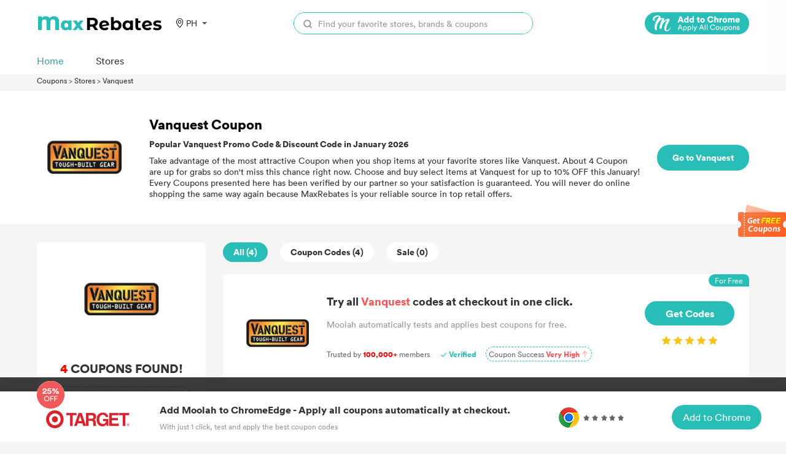

--- FILE ---
content_type: text/html; charset=UTF-8
request_url: https://coupons.maxrebates.com/ph/store/vanquest
body_size: 15894
content:
<html lang="en">
<head>
    <title>MaxRebates: 10% OFF Vanquest Coupon Code and Discount Code in January 2026</title>
    <meta http-equiv="Content-Type" content="text/html; charset=utf-8"/>
    <meta name='ir-site-verification-token' value='-293801344'/>
    <meta name="viewport" content="width=device-width, initial-scale=1.0, maximum-scale=1.0, user-scalable=no">
    <meta content="coupons, promo codes, coupon codes, discount codes, deals" name="keywords"/>
    <meta content="4 Vanquest Coupons &amp; Promo Codes are available now. Take 10% OFF by applying the best Coupon Code." name="description"/>
    <link rel="shortcut icon" href="/favicon.ico"/>
    <meta name="robots" content="index,follow"/>
    <link rel="stylesheet" href="https://coupons.maxrebates.com/static/v2/css/public.css">
    <link data-n-head="ssr" data-hid="canonical" rel="canonical" href="http://coupons.maxrebates.com/ph/store/vanquest">
    <script src="https://coupons.maxrebates.com/static/js/jquery-1.7.2.min.js"></script>
    <script src="https://coupons.maxrebates.com/static/scroll/jquery.nicescroll.min.js"></script>
    <script src="https://coupons.maxrebates.com/static/js/jquery.tmpl.js"></script>

    <!-- 联盟验证 -->

    
    <style type="text/css">
        .m-ad {
            display: none;
        }
        .container{
                margin-top: 122px;
            }
        @media (max-width: 768px) {
            .pc-ad {
                display: none;
            }

            .m-ad {
                display: block;
            }
        }
    </style>

    <script async="async" src="https://www.google.com/adsense/search/ads.js"></script>

    <!-- google 搜索广告-->

    <script type="text/javascript" charset="utf-8">
        (function (g, o) {
            g[o] = g[o] || function () {
                (g[o]['q'] = g[o]['q'] || []).push(
                    arguments)
            }, g[o]['t'] = 1 * new Date
        })(window, '_googCsa');
    </script>
</head>
<body>
    <style>
    .header-wrapper {
        padding: 10px 0;
        background-color: hsla(0, 0%, 100%, .93);
        /* border-bottom: 1px solid #eaeaea; */
        position: fixed;
        width: 100%;
        z-index: 999;
        top: 0;
    }

    .header {
        /*display: flex;*/
        margin-top: 10px;
    }

    .logo {
        width: 205px;
        /* height: 56px; */
        display: inline-block;
    }

    .logo>img {
        vertical-align: unset;
        width: 100%;
    }

    .nav {
        padding: 0 0 0 30px;
        display: inline-block;
    }

    .nav>ul>li {
        /* line-height: 100px;
        height: 60px; */
        padding: 0 30px;
        display: block;
        font-weight: 500;
        color: #3C3C3C;
        /* padding-bottom: 5px; */
        font-size: 20px;
    }

    .nav>ul>li>a:hover {
        color: #E44245;
    }

    .nav>ul>li>a {
        font-size: 14px;
    }

    .search {
        /*display: flex;*/
        height: 36px;
        /*width: 40%;*/
        margin: 0;
        z-index: 103;
        /*float: right;*/
        /* margin-top: 16px; */
        line-height: 36px;
        width: 390px;
        /* box-shadow: 0px 0px 9px 0px rgba(153, 153, 153, 0.13); */
        border-radius: 18px;
        border: 1px solid #28bdb7;
    }

    .search-input {
        position: relative;
        background: #fff;
        border-radius: 18px;
        /* border: 1px solid #e1e1e1; */
        width: 100%;
        height: 100%;
        display: flex;
    }

    .search-input>input {
        width: 100%;
        border-radius: 18px;
    }

    .search-button {
        display: flex;
        width: 44px;
        height: 36px;
    }

    .search-button>img {
        margin-left: 15px;
        margin-right: 10px;
        vertical-align: middle;
        width: 14px;
    }

    .header-right {
        float: right;
        display: flex;
        align-items: center;
    }

    .locale {
        cursor: pointer;
        font-size: 14px;
        z-index: 10;
        text-align: center;
        margin-left: 20px;
        /* margin-top: 25px; */
        width: 60px;
        position: relative;
        color: #333;
    }

    .locale:after {
        content: "";
        border-left: 4px solid transparent;
        border-right: 4px solid transparent;
        border-top: 4px solid #555;
        position: relative;
        width: 0;
        top: 11px;
        right: -8px;
    }

    .locale-list-box {
        display: none;
        top: 30px;
        left: -18px;
        width: 130px;
        position: absolute;
        background: #fff;
        /* box-shadow: darkgrey 0px 0px 5px 0px; */
        box-shadow: 0px 0px 9px 0px rgba(153, 153, 153, 0.33);
        border-radius: 6px;
        padding: 10 0;
    }

    .lang-item {
        display: block;
        height: 30px;
        line-height: 30px;
    }

    .lang-item:hover {
        background: #FFEFEF;
    }


    .area {
        cursor: pointer;
        font-size: 14px;
        z-index: 10;
        text-align: center;
        margin-left: 20px;
        /* margin-top: 25px; */
        width: 60px;
        position: relative;
        color: #333;
        display: flex;
        align-items: center;
    }

    .area:after {
        content: "";
        border-left: 4px solid transparent;
        border-right: 4px solid transparent;
        border-top: 4px solid #555;
        position: relative;
        width: 0;
        top: 0;
        right: -8px;
    }

    .area-list-box {
        display: none;
        top: 30px;
        left: -18px;
        width: 200px;
        position: absolute;
        background: #fff;
        /* box-shadow: darkgrey 0px 0px 5px 0px; */
        box-shadow: 0px 0px 9px 0px rgba(153, 153, 153, 0.33);
        border-radius: 6px;
        padding: 10px;
        max-height: 60vh;
        overflow: hidden;
        text-align: left;
    }

    .area-item {
        display: block;
        height: 30px;
        line-height: 30px;
    }

    .area-item:hover {
        background: #FFEFEF;
    }


    /*搜索*/
    .search-result {
        display: none;
        position: absolute;
        top: 36px;
        border: 1px solid #e6e6e6;
        background: #fff;
        width: 100%;
        border-radius: 18px;
    }

    .search-store-item {
        display: block;
        line-height: 27px;
        padding: 5px 0;
        padding-left: 10px;
        color: #000 !important;
    }

    .search-store-item:hover {
        background: #F8F8F8;
    }

    ::-webkit-input-placeholder {
        /* WebKit browsers */
        color: #999;
        font-size: 14px;
    }

    .icon-location {
        height: 15px;
        width: 15px;
        background: url('/static/v2/images/location.svg') center/contain no-repeat;
        margin-right: 3px;
    }

    .header-top,
    .header-bottom {
        width: 100%;
    }

    .header-bottom {
        position: relative;
    }

    .header-bottom__list {
        display: flex;
        justify-content: flex-start;
        margin-top: 31px;
    }

    .header-bottom__item {
        font-size: 16px;
        font-weight: 500;
        color: #333;
        margin-right: 52px;
        cursor: pointer;
        display: flex;
        align-items: center;
    }

    .header-bottom__item>a {
        display: flex;
        align-items: center;
    }

    .header-bottom__item.actived>a {
        color: #46a59f;
    }

    .header-bottom__icon {
        height: 13px;
        width: 13px;
        background: url('/static/v2/images/arrow-down-1.svg') center/contain no-repeat;
        margin-left: 3px;
    }

    .header-bottom__item.actived .header-bottom__icon {
        background: url('/static/v2/images/arrow-down-2.svg') center/contain no-repeat;
    }

    .header-stores {
        background-color: #fff;
        position: absolute;
        left: 0;
        top: 60px;
        box-shadow: 0 0 12px rgb(0 0 0 / 30%);
        z-index: 100;
        display: flex;
        height: 610px;
    }

    .header-stores__left {
        border-right: 1px solid #eee;
        padding: 30px 0 20px 20px;
    }

    .header-stores__left__list {}

    .header-stores__left__item {
        color: #333;
        font-size: 14px;
        font-weight: 600;
        min-width: 156px;
        cursor: pointer;
        height: 60px;
        line-height: 60px;
    }

    .header-stores__left__item.actived {
        color: #46a59f;
    }

    .header-stores__left__item.actived {
        color: #46a59f;
    }

    .header-stores__right {
        padding: 20px;
    }

    .header-stores__right__header {
        font-size: 14px;
        font-weight: 600;
        color: #333;
    }

    .header-stores__right__list {
        display: flex;
        justify-content: space-between;
        margin-top: 10px;
        width: 660px;
        flex-wrap: wrap;
    }

    .header-stores__right__item {
        display: flex;
        width: 50%;
        margin-top: 20px;
    }

    .header-stores__right__icon {
        height: 70px;
        width: 70px;
        background: #eee;
        display: flex;
        justify-content: center;
        align-items: center;
        border-radius: 12px;
    }

    .header-stores__right__icon>img {
        max-width: 80%;
        max-height: 80%;
    }

    .header-stores__right__title {
        padding: 0;
        font-size: 16px;
        font-weight: 600;
    }

    .header-stores__right__content {
        margin-left: 20px;
    }

    .header-stores__right__info {
        margin-top: 20px;
    }

    .header-stores__right__num {
        color: #f44;
        font-size: 18px;
        font-weight: 600;
    }

    .header-stores__right__text {
        font-weight: 500;
        font-size: 12px;
        color: #333;
    }

    .header-categories {
        position: absolute;
        background: #fff;
        border: 1px solid #FFFFFF;
        box-shadow: 0px 0px 9px 0px rgb(153 153 153 / 33%);
        border-radius: 6px;
        width: 205px;
        display: flex;
        flex-direction: column;
        align-items: center;
        padding: 20px 0;
        top: 60px;
        left: 160px;
    }

    .header-category__item {
        height: 60px;
        line-height: 60px;
    }

    .header-category__item.actived>a {
        color: #46a59f;
    }

    @media (max-width: 768px) {
        .header-bottom__list {
            margin-top: 20px;
            margin-bottom: 16px;
        }

        .locale-list-box {
            left: -65px;

        }

        .area-list-box {
            display: none;
            top: 30px;
            left: -136px;
            overflow: auto !important;
        }

        .search {
            display: none;
        }

        .nav {
            padding: unset;
        }

        .header {
            margin-top: 0;
        }

        .nav>ul>li {
            line-height: 60px;
            padding: unset;
            height: 60px;
        }

        .header-wrapper {
            padding: unset;
            padding-top: 16px;
        }

        .locale {
            /* margin-top: 18px; */
        }

        .logo {
            width: 80px;
            margin-right: 10px;
            display: inline-block;
            vertical-align: middle;
        }

        .logo>img {
            width: 80px;
        }
    }

    .moolah-header {
        padding-left: 50px;
    }

    .moolah-header .moolah-icon {
        display: inline-block;
        width: 170px;
        height: 36px;
        text-indent: -9999px;
        display: none;
    }

    .moolah-header .moolah-icon.moolah-edge {
        background: url(/static/v2/images/moolah-edge.png);
        background-size: 100%;
    }

    .moolah-header .moolah-icon.moolah-edge:hover {
        background: url(/static/v2/images/moolah-edge-on.png);
        background-size: 100%;
    }

    .moolah-header .moolah-icon.moolah-chrome {
        background: url(/static/v2/images/moolah-chrome.png);
        background-size: 100%;
    }

    .moolah-header .moolah-icon.moolah-chrome:hover {
        background: url(/static/v2/images/moolah-chrome-on.png);
        background-size: 100%;
    }

    .moolah-box {
        display: none;
    }

    @media  only screen and (max-width: 750px) {

        .moolah-header,
        .side-moolah {
            display: none !important;
        }

        .moolah-plug .m-desc h4 {
            text-overflow: ellipsis;
            display: -webkit-box !important;
            -webkit-box-orient: vertical;
            -webkit-line-clamp: 3 !important;
            overflow: hidden;
            font-size: 18px;
            color: #333;
            margin-top: 0px;
            margin-bottom: 20px;
            font-size: 14px !important;
            font-weight: normal;
        }

        .moolah-plug .m-desc {
            padding-right: 0 !important;
        }

        .moolah-plug .m-desc h4 span,
        .moolah-plug .desc,
        .moolah-plug .info,
        .moolah-plug .m-btn {
            display: none;
        }

        .moolah-plug .m-logo {
            height: 80px !important;
            flex: 0 0 121px !important;
            display: flex;
            margin-right: 15px;
            align-items: center;
            justify-items: center;
            position: relative;
        }

        .moolah-plug .m-logo span {
            display: block;
            width: 121px !important;
            height: 80px !important;
            border-radius: 28px !important;
            background-color: #fff;
            position: relative;
            margin: 0 auto;
        }

        .moolah-footer .m-plugs,
        .moolah-footer .m-btn {
            display: none;
        }

        .moolah-footer {
            position: fixed;
            left: 0;
            right: 0;
            bottom: 0;
            border-width: 1px;
            border-color: #ffffff;
            border-style: solid;
            background-color: #ffffff;
            box-shadow: 0px 0px 18px 0px rgba(0, 0, 0, 0.14);
            height: 62px !important;
            z-index: 1000000000;
            display: none;
        }

        .moolah-jump {
            flex-wrap: wrap;
            text-align: center;
        }

        .moolah-jump .moolah-desc {
            margin-right: 0 !important;
        }

        .moolah-jump .m-btn {
            margin: 0 auto;
        }

        .el-dialog {
            width: 94% !important;
        }

        .moolah-jump .m-desc {
            -webkit-line-clamp: 2 !important;
        }

        .moolah-jump .moolah-pic {
            display: none !important;
        }

        .moolah-footer .m-inner {
            width: auto !important;
            height: 62px !important;
            margin: 0 auto;
            position: relative;
            display: flex;
            align-items: center;
            justify-content: space-between;
        }

        .moolah-footer .m-inner .m-logo {
            position: absolute;
            left: 20px;
            top: -20px;
        }

        .moolah-footer .m-inner .m-logo img {
            width: 125px !important;
        }

        .moolah-footer .m-inner .m-desc {
            padding-left: 140px !important;
        }

        .moolah-footer .m-inner .m-desc h6 {
            font-size: 16px;
            color: #333333;
            margin-bottom: 6px;
            display: none;
        }

        .moolah-footer .m-inner .m-desc p {
            font-size: 12px;
            color: #999;
            margin: 0;
        }

        .moolah-footer .m-inner .m-plugs img {
            display: block;
        }

        .moolah-footer .m-inner .m-btn a {
            display: inline-block;
            width: 146px;
            height: 40px;
            color: #fff;
            font-size: 16px;
            font-weight: 500;
            text-align: center;
            line-height: 40px;
            background-color: #28bdb7;
            cursor: pointer;
            transition: background 0.2s;
            border-radius: 25px;
        }

        .moolah-footer .m-inner .m-btn a:hover {
            background-color: #009a94;
        }

        .footer-text {
            display: none;
        }

    }
</style>
<script id="store_list_Template" type="text/x-jquery-tmpl">
    <a href="#" target="_blank" class="header-stores__right__item">
                             <div class="header-stores__right__icon">
                                 <img src="${url}">
                             </div>
                             <div class="header-stores__right__content">
                                 <h3 class="header-stores__right__title">${name} </h3>
                                 <div class="header-stores__right__info">
                                    <span class="header-stores__right__num">${cashBack}</span>
                                    <span class="header-stores__right__text">Cash Back</span>
                                 </div>
                             </div>
                        </a>
</script>
<script>
    var storeList = [{
        id: 1,
        cid: 1,
        name: 'StoreName xx',
        cashBack: '20%',
        url: 'https://img.maxrebates.cn/bbs/data/attachment/store/20211105182618.png'
    }, {
        id: 2,
        cid: 1,
        name: 'StoreName ss',
        cashBack: '20%',
        url: 'https://img.maxrebates.cn/bbs/data/attachment/store/20211105182618.png'
    }, {
        id: 3,
        cid: 2,
        name: 'StoreName dd',
        cashBack: '20%',
        url: 'https://img.maxrebates.cn/bbs/data/attachment/store/20211105182618.png'
    }, {
        id: 4,
        cid: 2,
        name: 'StoreName mm',
        cashBack: '20%',
        url: 'https://img.maxrebates.cn/bbs/data/attachment/store/20211105182618.png'
    }, {
        id: 5,
        cid: 2,
        name: 'StoreName jj',
        cashBack: '20%',
        url: 'https://img.maxrebates.cn/bbs/data/attachment/store/20211105182618.png'
    }, {
        id: 6,
        cid: 3,
        name: 'StoreName kk',
        cashBack: '20%',
        url: 'https://img.maxrebates.cn/bbs/data/attachment/store/20211105182618.png'
    }]

    function bindStoreList(cid) {
        if (cid > 0) {
            var tempData = storeList.filter(function(item) {
                return item.cid == cid;
            })
            $('.header-stores__right__list').html($("#store_list_Template").tmpl(tempData));
        } else {
            $('.header-stores__right__list').html($("#store_list_Template").tmpl(storeList));
        }
        $(".header-stores__right__item").on('click', function(event) {
            event.stopPropagation(); //  阻止事件冒泡
        });
    }
    $(function() {
        bindStoreList();
        // 隐藏商家
        $('.header-stores,.header-categories').mouseleave(function(event) {
            $('.header-stores').hide();
            $('.header-categories').hide();
            event.stopPropagation();
        })
        // 商家列表
        $(".header-stores__left__item").mouseenter(function() {
            $(this).addClass('actived').siblings().removeClass('actived');
            var cid = $(this).data('cid');
            bindStoreList(cid);
        })
        // category列表
        $(".header-category__item").mouseenter(function() {
            $(this).addClass('actived').siblings().removeClass('actived');
        })
        $('.header-bottom__item').mouseenter(function() {
            $(this).addClass('actived').siblings().removeClass('actived');
            $('.header-stores').hide();
            $('.header-categories').hide();
            if ($(this).hasClass('header-bottom__stores')) {
                $('.header-stores').show();
            } else if ($(this).hasClass('header-bottom__categories')) {
                $('.header-categories').show();
            }
        })
        // $(".header-stores__left__item").mouseleave(function(){
        //     $(this).removeClass('actived');
        // })
        //  语言切换
        let timeout1;
        $(".area").mousemove(function() {
            // $(".area-list-box").stop();
            clearTimeout(timeout1);
            timeout = setTimeout(() => {
                $(".area-list-box").show();
                $('.body-container').css('overflow', 'hidden');
            }, 200);
        })
        $('.area').mouseleave(function() {
            // $(".area-list-box").stop();
            clearTimeout(timeout1);
            timeout1 = setTimeout(() => {
                $(".area-list-box").hide();
                $('.body-container').css('overflow', 'auto');
            }, 200);
        })


        //  语言切换
        let timeout;
        $(".locale").mousemove(function() {
            // $(".locale-list-box").stop();
            clearTimeout(timeout);
            timeout = setTimeout(() => {
                $(".locale-list-box").show();
            }, 200);
        })
        $('.locale').mouseleave(function() {
            // $(".locale-list-box").stop();
            clearTimeout(timeout);
            timeout = setTimeout(() => {
                $(".locale-list-box").hide();
            }, 200);
        })
        // 搜索
        $("#search").keyup(function() {
                        var url = "/ph/";
                            
            url += "stores/search?keyword=" + $(this).val();
            var resultHtml = "";
            $.get(url, function(result) {
                if (result.code == 200) {
                    for (var i = 0; i < result.data.length; i++) {
                        resultHtml += '<a class="search-store-item" href="' + result.data[i].url + '">' + result.data[i].store_name + '</a>';
                    }
                }
                if (resultHtml == "") {
                    resultHtml = '<div class="search-store-item">There\'s no data...</div>';
                }
                $(".search-result").html(resultHtml);
                $(".search-result").show();

            });
        });
        $("#locale-list-box").niceScroll({
            cursorcolor: "#999",
            cursorwidth: "8px"
        });
        $(".area-list-box").niceScroll({
            cursorcolor: "#999",
            cursorwidth: "8px"
        });

        var Cookies = (function() {
            //cookie的格式
            // name=value;expires=有效时间;path=路径;domian=域名;secure 安全 https
            //1.设置cookie
            function setCookie(name, value, days, path, domian, secure) {
                var strCookie = '';
                if (name) {
                    strCookie += name + "=" + value + ";";
                }
                if (typeof(days) === "number") {
                    var date = new Date();
                    date.setDate(date.getDate() + days);
                    strCookie += "expires=" + date + ";"
                }
                if (path) {
                    strCookie += "path=" + path + ";"
                }
                if (domian) {
                    strCookie += "domian=" + domian + ";"
                }
                if (secure) {
                    strCookie += "secure";
                }
                document.cookie = strCookie;
            }
            //2.获取cookie
            function getCookieAll() {
                var data = {};
                var strCookie = document.cookie; // age=20; name=周杰伦
                var arr = strCookie.split("; "); //[age=20]  [name=周杰伦]
                arr.forEach(function(el) {
                    var list = el.split("="); // [age,20]   [name,周杰伦]
                    data[list[0]] = list[1];
                })
                return data;
            }
            //3.通过指定的名称获取cookie值
            function getCookieByName(name) {
                var data = getCookieAll(); //返回是一个对象
                return data[name];
            }
            //4.封装 删除cookie
            function removeCookie(name) {
                setCookie(name, "", -1);
            }
            //暴露方法
            return {
                setCookie, //设置
                getCookieByName, //获取
                removeCookie //删除
            }

        })();


        setTimeout(() => {
            window.hasMoolahPlugins = $('#vue-moolah-tip-shadow-root').length > 0;
            window.isStorePage = document.querySelector('.store-name');
            window.isEdge = navigator.userAgent.indexOf('Edg/') > -1;
            if (!hasMoolahPlugins) {
                if (isStorePage) {
                    $('.moolah-header').show();
                    if (isEdge) {
                        $('.moolah-edge').css('display', 'inline-block');
                    } else {
                        $('.moolah-chrome').css('display', 'inline-block');
                    }
                    $('.moolah-header a').attr('href', 'https://www.joinmoolah.com/?channel=maxrebates&direct=1&utm_source=maxrebates&utm_page=&utm_block=navi_right&utm_tag1=' + isStorePage.innerHTML.replace('优惠券', '').replace('Promo Code', '').replace(/(^\s*)|(\s*$)/g, ''))
                } else if (isIndex) {
                    $('.moolah-header').show();
                    if (isEdge) {
                        $('.moolah-edge').css('display', 'inline-block');
                    } else {
                        $('.moolah-chrome').css('display', 'inline-block');
                    }
                    $('.moolah-header a').attr('href', 'https://www.joinmoolah.com/?channel=maxrebates&direct=1&utm_source=maxrebates&utm_page=&utm_block=navi_right');
                }
                if (isEdge) {
                    $('.text-edge').css('display', 'inline-block')
                } else {
                    $('.text-chrome').css('display', 'inline-block')
                }
                if (!Cookies.getCookieByName('isFootMoolahShow')) {
                    $('.moolah-footer').show();
                    Cookies.setCookie('isFootMoolahShow', 1)
                } else {
                    $('.moolah-footer').hide();
                }
                $('.moolah-plug').css('display', 'flex');
                $('.moolah-jump').css('display', 'flex');
                $('.moolah-right').show();
                $('.side-moolah ').show();
            }
            $('.el-dialog__close').on('click', function() {
                $('.el-dialog__wrapper').hide();
            })
            $('.moolah-plug').on('click', function() {
                // $('.el-dialog__wrapper').show();
            })
        }, 500);
    })
</script>
<div class="header-wrapper">
    <div class="wrapper header flext-between-wrap">
        <div class="header-top flext-between-mid">
            <div class="flext-between-mid">
                <a href="https://www.maxrebates.com/">
                    <div class="logo">
                        <embed src="/static/v2/images/logo.svg" width="205" type="image/svg+xml" pluginspage="http://www.adobe.com/svg/viewer/install/" style="pointer-events:none;" />
                    </div>
                </a>
                <div class="area">
                    <div class="icon-location"></div>
                    PH
                    <div class="area-list-box">
                                                <a class="area-item" href="https://coupons.maxrebates.com/store/vanquest"
                                                   >
                            United States (US)
                        </a>
                                                <a class="area-item" href="https://coupons.maxrebates.com/uk/store/vanquest"
                                                   >
                            United Kingdom (UK)
                        </a>
                                                <a class="area-item" href="https://coupons.maxrebates.com/ca/store/vanquest"
                                                   >
                            Canada (CA)
                        </a>
                                                <a class="area-item" href="https://coupons.maxrebates.com/au/store/vanquest"
                                                   >
                            Australia (AU)
                        </a>
                                                <a class="area-item" href="https://coupons.maxrebates.com/ae/store/vanquest"
                                                   >
                            United Arab Emirates (AE)
                        </a>
                                                <a class="area-item" href="https://coupons.maxrebates.com/ar/store/vanquest"
                                                   >
                            Argentina (AR)
                        </a>
                                                <a class="area-item" href="https://coupons.maxrebates.com/at/store/vanquest"
                                                   >
                            Österreich (AT)
                        </a>
                                                <a class="area-item" href="https://coupons.maxrebates.com/be/store/vanquest"
                                                   >
                            Belgique (BE)
                        </a>
                                                <a class="area-item" href="https://coupons.maxrebates.com/br/store/vanquest"
                                                   >
                            Brasil (BR)
                        </a>
                                                <a class="area-item" href="https://coupons.maxrebates.com/by/store/vanquest"
                                                   >
                            Беларусь (BY)
                        </a>
                                                <a class="area-item" href="https://coupons.maxrebates.com/ch/store/vanquest"
                                                   >
                            la Suisse (CH)
                        </a>
                                                <a class="area-item" href="https://coupons.maxrebates.com/cl/store/vanquest"
                                                   >
                            Chile (CL)
                        </a>
                                                <a class="area-item" href="https://coupons.maxrebates.com/cn/store/vanquest"
                                                   >
                            中国大陆 (CN)
                        </a>
                                                <a class="area-item" href="https://coupons.maxrebates.com/co/store/vanquest"
                                                   >
                            Colombia (CO)
                        </a>
                                                <a class="area-item" href="https://coupons.maxrebates.com/cz/store/vanquest"
                                                   >
                            Česká republika (CZ)
                        </a>
                                                <a class="area-item" href="https://coupons.maxrebates.com/de/store/vanquest"
                                                   >
                            Deutschland (DE)
                        </a>
                                                <a class="area-item" href="https://coupons.maxrebates.com/dk/store/vanquest"
                                                   >
                            Danmark (DK)
                        </a>
                                                <a class="area-item" href="https://coupons.maxrebates.com/es/store/vanquest"
                                                   >
                            España (ES)
                        </a>
                                                <a class="area-item" href="https://coupons.maxrebates.com/fi/store/vanquest"
                                                   >
                            Suomi (FI)
                        </a>
                                                <a class="area-item" href="https://coupons.maxrebates.com/fr/store/vanquest"
                                                   >
                            La France (FR)
                        </a>
                                                <a class="area-item" href="https://coupons.maxrebates.com/gr/store/vanquest"
                                                   >
                            Ελλάδα (GR)
                        </a>
                                                <a class="area-item" href="https://coupons.maxrebates.com/hk/store/vanquest"
                                                   >
                            香港特別行政區 (HK)
                        </a>
                                                <a class="area-item" href="https://coupons.maxrebates.com/hu/store/vanquest"
                                                   >
                            Magyarország (HU)
                        </a>
                                                <a class="area-item" href="https://coupons.maxrebates.com/id/store/vanquest"
                                                   >
                            Indonesia (ID)
                        </a>
                                                <a class="area-item" href="https://coupons.maxrebates.com/ie/store/vanquest"
                                                   >
                            Ireland (IE)
                        </a>
                                                <a class="area-item" href="https://coupons.maxrebates.com/in/store/vanquest"
                                                   >
                            India (IN)
                        </a>
                                                <a class="area-item" href="https://coupons.maxrebates.com/it/store/vanquest"
                                                   >
                            Italia (IT)
                        </a>
                                                <a class="area-item" href="https://coupons.maxrebates.com/jp/store/vanquest"
                                                   >
                            日本 (JP)
                        </a>
                                                <a class="area-item" href="https://coupons.maxrebates.com/kr/store/vanquest"
                                                   >
                            한국 (KR)
                        </a>
                                                <a class="area-item" href="https://coupons.maxrebates.com/mx/store/vanquest"
                                                   >
                            México (MX)
                        </a>
                                                <a class="area-item" href="https://coupons.maxrebates.com/mys/store/vanquest"
                                                   >
                            Malaysia (MY)
                        </a>
                                                <a class="area-item" href="https://coupons.maxrebates.com/ng/store/vanquest"
                                                   >
                            Nigeria (NG)
                        </a>
                                                <a class="area-item" href="https://coupons.maxrebates.com/nl/store/vanquest"
                                                   >
                            Nederland (NL)
                        </a>
                                                <a class="area-item" href="https://coupons.maxrebates.com/no/store/vanquest"
                                                   >
                            Norge (NO)
                        </a>
                                                <a class="area-item" href="https://coupons.maxrebates.com/nz/store/vanquest"
                                                   >
                            New Zealand (NZ)
                        </a>
                                                <a class="area-item" href="https://coupons.maxrebates.com/pe/store/vanquest"
                                                   >
                            Perú (PE)
                        </a>
                                                <a class="area-item" href="https://coupons.maxrebates.com/ph/store/vanquest"
                            style="color: blue;"                         >
                            Philippines (PH)
                        </a>
                                                <a class="area-item" href="https://coupons.maxrebates.com/pk/store/vanquest"
                                                   >
                            Pakistan (PK)
                        </a>
                                                <a class="area-item" href="https://coupons.maxrebates.com/pl/store/vanquest"
                                                   >
                            Polska (PL)
                        </a>
                                                <a class="area-item" href="https://coupons.maxrebates.com/pt/store/vanquest"
                                                   >
                            Portugal (PT)
                        </a>
                                                <a class="area-item" href="https://coupons.maxrebates.com/ro/store/vanquest"
                                                   >
                            România (RO)
                        </a>
                                                <a class="area-item" href="https://coupons.maxrebates.com/ru/store/vanquest"
                                                   >
                            Россия (RU)
                        </a>
                                                <a class="area-item" href="https://coupons.maxrebates.com/sa/store/vanquest"
                                                   >
                            Saudi Arabia (SA)
                        </a>
                                                <a class="area-item" href="https://coupons.maxrebates.com/se/store/vanquest"
                                                   >
                            Sverige (SE)
                        </a>
                                                <a class="area-item" href="https://coupons.maxrebates.com/sg/store/vanquest"
                                                   >
                            Singapore (SG)
                        </a>
                                                <a class="area-item" href="https://coupons.maxrebates.com/sl/store/vanquest"
                                                   >
                            Sierra Leone (SL)
                        </a>
                                                <a class="area-item" href="https://coupons.maxrebates.com/th/store/vanquest"
                                                   >
                            ประเทศไทย (TH)
                        </a>
                                                <a class="area-item" href="https://coupons.maxrebates.com/tr/store/vanquest"
                                                   >
                            hindi (TR)
                        </a>
                                                <a class="area-item" href="https://coupons.maxrebates.com/tw/store/vanquest"
                                                   >
                            中國台灣 (TW)
                        </a>
                                                <a class="area-item" href="https://coupons.maxrebates.com/ua/store/vanquest"
                                                   >
                            Украина (UA)
                        </a>
                                                <a class="area-item" href="https://coupons.maxrebates.com/vn/store/vanquest"
                                                   >
                            Việt Nam (VN)
                        </a>
                                                <a class="area-item" href="https://coupons.maxrebates.com/za/store/vanquest"
                                                   >
                            South Africa (ZA)
                        </a>
                                            </div>
                </div>

                            </div>
            <div class="flext-mid">
                <div class="header-right">
                    <div class="search">
                        <div class="search-input">
                            <div class="search-button">
                                <img src="/static/v2/images/search.svg" alt="">
                            </div>
                            <input type="text" id="search" autocomplete="off" placeholder="Find your favorite stores, brands &amp; coupons">
                            <div class="search-result">
                            </div>
                        </div>
                    </div>
                </div>
            </div>
            <div class="flext-mid moolah-header">
                <a href="https://www.joinmoolah.com/?channel=maxrebates&direct=1&utm_source=maxrebates&utm_page=&utm_block=navi_right&utm_tag1=" target="_blank">
                    <span class="moolah-icon moolah-edge">Edge</span>
                    <span class="moolah-icon moolah-chrome">Chrome</span>
                </a>
            </div>
        </div>
        <div class="header-bottom">
            <ul class="header-bottom__list">
                <li class="header-bottom__item actived"><a href="/"><span>Home</span></a></li>
                <li class="header-bottom__item header-bottom__stores"><a href="http://coupons.maxrebates.com/ph/stores"><span>Stores</span></a></li>
            </ul>
        </div>
    </div>
</div>

<div class="container">
    
<div class="wrapper">
    <style>
        .bread-nav {
            font-size: 12px;
            margin: 8px 0;
        }
    </style>
    <div class="bread-nav">
        <span>
            <a href="/ph/en">Coupons</a>
        </span> >
        <span>
            <a href="/ph/en/stores">Stores</a>
        </span> >
        <span>
            <a href="http://coupons.maxrebates.com/ph/store/vanquest">
                Vanquest
            </a>
        </span>
    </div>
</div>
<!-- store -->
<style>
    .store-info-box {
        background-color: #ffffff;
        height: 217px;
        position: relative;
    }

    .store-info-mask {
        background-color: rgba(0, 0, 0, 0.5);
        width: 100%;
        height: 100%;
        position: absolute;
        z-index: 0;
        top: 0;
    }

    .store-info {
        display: flex;
        flex-wrap: wrap;
        align-items: center;
        /* padding: 20px 0; */
        justify-content: space-between;
        height: 100%;
        z-index: 1;
        position: relative;
    }

    .store-logo-box {
        width: 155px;
        height: 155px;
        border-radius: 38px;

        display: flex;
        justify-content: center;
        align-items: center;
    }

    .store-logo-box>img {
        /*width: 108px;
        height: 54px;*/
        max-width: 86%;
        max-height: 100%;
    }

    .store-name {
        color: #060303;
        padding: 0;
        font-size: 22px;
        font-weight: 700;
    }

    .store-introduction {
        width: 800px;
        color: #333333;
        text-overflow: ellipsis;
        display: -webkit-box !important;
        /*-webkit-box-orient: vertical;
        -webkit-line-clamp: 3 !important;
        overflow: hidden;*/
        font-size: 14px;
        line-height: 18px;
        margin-top: 10px;
    }

    .store-buy {
        width: 150px;
        height: 42px;
        line-height: 42px;
        float: right;
        display: block;
        color: #fff;
        background: #28BDB7;
        text-align: center;
        border-radius: 20px;
        overflow: hidden;
        cursor: pointer;
        font-size: 14px;
        font-weight: 700;
        white-space: nowrap;
        text-overflow: ellipsis;
        overflow: hidden;
        word-break: break-all;
        padding: 0 12px;
    }

    .store-info>div>.max-discount {
        color: #333333;
        padding: 0;
        font-size: 14px;
        margin-top: 10px;
        font-weight: 700;
    }

    @media (max-width: 768px) {
        .store-info {
            flex-wrap: unset;
            margin-right: 10px;
        }

        .store-logo-box {
            margin-right: 10px;
            width: 100px;
            height: 100px;
        }

        .store-name {
            font-size: 16px;
        }

        .store-introduction {
            font-size: 12px;
            width: 100%;
            text-overflow: -o-ellipsis-lastline;
            overflow: hidden;
            text-overflow: ellipsis;
            display: -webkit-box;
            -webkit-line-clamp: 6;
            line-clamp: 6;
            -webkit-box-orient: vertical;
        }

        .store-info>div>.max-discount {
            font-size: 14px;
        }

        .store-info>a:last-child {
            display: none;
        }

        .store-list {
            flex-flow: column-reverse;
        }

        .store-coupon-right {
            width: 100% !important;
        }

        .coupon-item-buy {
            display: none;
        }

        .count-button {
            margin-right: 10px !important;
            padding: 0 9px !important;
            font-size: 12px;
        }

        .coupon-item-title-title {
            font-size: 14px !important;
        }

        .coupon-item-title>p:last-child {
            display: none;
        }

    }
</style>
<div class="store-info-box">
    <div class="wrapper store-info">
        <a href="http://coupons.maxrebates.com/ph/transfer/store/27012">
            <div class="store-logo-box" style="background: #fff;">
                <img src="https://coupon-img.maxrebates.com/coupons_store_logo/vanquest.com.jpg" alt="">
            </div>
        </a>
        <div>
            <h1 class="store-name">
                Vanquest Coupon
            </h1>
            <h2 class="max-discount">
                Popular Vanquest Promo Code &amp; Discount Code in January 2026
            </h2>
            <div class="store-introduction">
                Take advantage of the most attractive Coupon when you shop items at your favorite stores like Vanquest. About 4 Coupon are up for grabs so don&#039;t miss this chance right now. Choose and buy select items at Vanquest for up to 10% OFF this January! Every Coupons presented here has been verified by our partner so your satisfaction is guaranteed. You will never do online shopping the same way again because MaxRebates is your reliable source in top retail offers.
            </div>
        </div>
        <a rel="nofollow" target="_blank" href="http://coupons.maxrebates.com/ph/transfer/store/27012">
            <div class="store-buy">
                Go to  Vanquest
            </div>
        </a>
    </div>
    <!-- <div class="store-info-mask"></div> -->
</div>

<style>
    .store-coupon-left {
        width: 275px;
        height: 100%;
    }

    .store-coupon-right {
        width: 857px;
        margin-bottom: 50px;
        /*background: red;*/
    }

    .store-list {
        display: flex;
        justify-content: space-between;
        margin-top: 30px;
    }

    .count-button {
        cursor: pointer;
        border-radius: 20px;
        margin-right: 20px;
        height: 32px;
        font-weight: bold;
        border-radius: 20px;
        line-height: 32px;
        padding: 0 17px;
        background: #fff;
        color: #333;
        font-size: 14px;
        margin-bottom: 20px;
    }

    .count-button:hover {
        color: #28BDB7;
    }

    .count-active {
        /* border: 1px solid #F0585A; */
        background: #28BDB7;
        color: #fff;
        font-size: 14px;
        font-weight: 700;
    }

    .count-active:hover {
        color: #fff;
    }

    .count-box {
        display: flex;
        flex-wrap: wrap;
    }

    .coupon-item {
        cursor: pointer;
        display: flex;
        justify-content: space-between;
        margin-bottom: 20px;
        background: #fff;
        padding: 20px 0;
        border-radius: 6px;
    }

    .coupon-item:hover .coupon-item-title-title {
        color: #28BDB7;
    }

    .coupon-item-discount {
        width: 140px;
        /* border-right: 1px dashed #a6a6a6; */
        display: flex;
        justify-content: center;
        align-items: center;

    }

    .coupon-item-discount>span {
        color: #333;
        font-weight: 700;
        font-size: 30px;
        line-height: 30px;
    }

    .coupon-item-title {
        padding-left: 20px;
        width: 540px;

    }

    .coupon-item-buy {
        line-height: 42px;
        height: 42px;
        margin-right: 20px;
        align-self: center;
        width: 150px;
        text-align: center;
        border-radius: 20px;
        font-size: 14px;
        color: #fff;
        left: 0;
        top: 0px;
        transition: all .25s ease;
        z-index: 1;
        font-weight: 700;
    }

    .coupon-item-buy:hover {
        opacity: 0.9;
    }

    .coupon-item-show-code {
        background: #EDECEC;
        position: relative;

    }

    .coupon-item-deal {
        background: #28BDB7;
    }

    .coupon-item-deal a {
        color: #fff;
        display: inline-block;
        width: 100%;
    }

    .coupon-item-show-code>.code-box {
        text-align: right;
        position: absolute;
        right: 2px;
        top: 0;
        z-index: 2;
        color: #333;
        width: 30px;
        height: 28px;
        overflow: hidden;
    }

    .coupon-item-show-code img {
        width: 100%;
        height: 100%;
        position: absolute;
        top: 0px;
        left: 0px;
        z-index: 4;
    }

    /* .coupon-item-show-code:after {
        border-bottom: solid 18px #da4142;
        border-left: solid 18px #da4142;
        border-right: solid 18px transparent;
        border-top: solid 18px transparent;
        border-radius: 0 0 0 10px;
        position: absolute;
        z-index: 2;

        display: block;
        position: absolute;
        width: 0px;
        height: 0px;
        top: 0;
        right: 0;
        content: "";
    } */
    .coupon-item-show-deal {
        background: #28BDB7;
    }

    /* .coupon-item-show-code:before {
        border-top: solid 18px #e2e2e2;
        border-right: solid 18px #e2e2e2;
        border-left: solid 18px transparent;
        border-bottom: solid 18px transparent;

        display: block;
        position: absolute;
        width: 0px;
        height: 0px;
        top: 0;
        right: 0;
        content: "";
    } */

    .coupon-item-title-title {
        text-overflow: ellipsis;
        display: -webkit-box !important;
        -webkit-box-orient: vertical;
        -webkit-line-clamp: 3 !important;
        overflow: hidden;
        font-size: 18px;
        color: #333;
        margin-top: 0px;
        margin-bottom: 20px;
    }

    .coupon-item-title>p:last-child {
        margin: 0;
        font-size: 14px;
        color: #666;
    }

    /* 左边 */
    .store-coupon-left-item {
        padding: 20px 0px;
        /* margin-bottom: 20px; */
        /* background: #fff; */
        border-radius: 6px;
        /* border: 1px solid #F0F0F0; */
    }

    /* .store-coupon-left-item>div {
        padding: 0 20px;
        font-size: 14px;
        color: #333;
        line-height: 20px;
    } */

    .store-coupon-left-item>h3 {
        font-size: 22px !important;
        color: #333;
        font-weight: bold;
        line-height: 24px;
        padding: 0 0 24px;
        overflow: hidden;
        text-overflow: ellipsis;
    }

    .store-coupon-left-item__bg {
        padding: 20px;
        font-size: 14px;
        color: #333;
        line-height: 20px;
        background: #fff;
        border-radius: 6px;
        border: 1px solid #F0F0F0;
    }

    .store-coupon-left-discount-total {
        display: flex;
        /* border-bottom: 1px solid #EAEAEA; */
        justify-content: space-between;
        height: 30px;
        align-items: center;
    }

    .store-coupon-left-discount-total p {
        margin: 0px;
    }

    .store-coupon-left-discount-total p:last-child {
        font-weight: 700;
    }

    .clear-bottom-padding {
        padding-bottom: 0;
    }

    .expired-content {
        margin-top: 40px;
    }

    .tips-title {
        font-size: 22px;
        font-weight: bold;
        color: #333333;
        margin-bottom: 20px;
    }

    .store-detail {
        margin-top: 40px;
    }

    .store-detail__text {
        padding: 4px 18px 24px;
        background: #FFFFFF;
        border-radius: 9px;
        color: #333333;
        font-size: 14px;
    }

    .store-detail__text>b {
        margin: 20px 0 0;
    }

    .store-coupon-left-item__item {
        position: relative;
        line-height: 30px;
    }

    .store-coupon-left-item__item>span {
        padding-left: 10px;
    }

    .store-coupon-left-item__item>span::before {
        position: absolute;
        display: block;
        content: "";
        width: 4px;
        height: 4px;
        top: 13px;
        left: 0;
        background: #999999;
        border-radius: 2px;
    }

    .store-coupon-left-item__links {
        display: flex;
        flex-wrap: wrap;
    }

    .store-coupon-left-item__link {
        height: 32px;
        margin: 0 20px 0 0;
    }

    .store-coupon-left-item__link>a {
        color: #333333;
        font-size: 14px;
    }

    .store-coupon-left-item__link>a:hover {
        color: #28BDB7
    }

    .store-coupon-left__all-link:hover {
        opacity: 0.85;
    }

    .store-coupon-left__all-link {
        display: flex;
        align-items: center;
        color: #28BDB7
    }

    .store-coupon-left__all-link>i {
        width: 13px;
        height: 13px;
        background: url(/static/v2/images/arrow-down-2.svg) center/contain no-repeat;
        margin-top: 2px;
        margin-left: 4px;
    }

    @media (max-width: 768px) {
        .store-coupon-left {
            width: 100%;
        }

        .coupon-item-discount {
            width: 353px;
            padding: 10px;
        }
    }

    .sso-login {
        position: fixed;
        top: 0;
        left: 0;
        height: 100%;
        width: 100%;
        background: rgba(0, 0, 0, 0.3);
        display: flex;
        justify-content: center;
        align-items: center;
        z-index: 999999;
    }

    .sso-login-content {
        height: 630px;
        width: 380px;
        background: #fff;
        display: flex;
        justify-content: center;
        border-radius: 12px;
        position: relative;
    }

    .sso-login-close {
        position: absolute;
        top: 16px;
        right: 18px;
    }

    .sso-login-close svg {
        width: 24px;
        height: 24px;
        transition: all 0.2s linear;
    }

    .sso-login-close svg:hover {
        transform: scale(1.3, 1.3);
        transform-origin: center center;
    }

    .sso-login-fram {
        margin-top: 50px;
        height: 580px;
        width: 380px;
        border-radius: 12px;
    }



    .moolah-plug {
        display: flex;
        position: relative;
        margin-bottom: 16px;
        padding: 26px 24px 10px;
        width: 100%;
        color: #333;
        font-size: 16px;
        line-height: 24px;
        background-color: #fff;
        border-radius: 6px;
        box-sizing: border-box;
        transition: all 300ms;
        cursor: pointer;
        display: none;
    }

    .moolah-plug:hover {
        transform: translateY(-3px);
        box-shadow: 4px 4px 14px 0px rgba(162, 162, 162, 0.2);
    }

    .moolah-plug .m-logo {
        height: 140px;
        flex: 0 0 126px;
        display: flex;
        margin-right: 15px;
        align-items: center;
        justify-items: center;
        position: relative;
    }

    .moolah-plug .m-logo span {
        display: block;
        width: 130px;
        height: 130px;
        border-radius: 38px;
        background-color: #fff;
        position: relative;
        margin: 0 auto;
    }

    .moolah-plug .m-logo img {
        max-width: 86%;
        max-height: 120px;
        position: absolute;
        top: 50%;
        left: 50%;
        transform: translate(-50%, -50%);
    }

    .moolah-plug .m-desc {
        padding-right: 150px;
    }

    .moolah-plug .m-desc img {
        position: relative;
        top: -3px;
    }

    .moolah-plug .m-desc .two img {
        top: 0;
    }

    .moolah-plug .m-desc h4 {
        font-size: 18px;
        color: #333;
        margin-bottom: 10px;
        padding-top: 6px;
    }

    .moolah-plug .m-desc h4 span {
        color: #f0585a;
    }

    .moolah-plug .m-desc .desc {
        color: #999999;
        font-size: 14px;
        margin-bottom: 24px;
    }

    .moolah-plug .m-desc .info .one {
        font-size: 12px;
        color: #666666;
        margin-right: 12px;
    }

    .moolah-plug .m-desc .info .one span {
        color: red;
        font-weight: bold;
    }

    .moolah-plug .m-desc .info .two {
        color: #2abdb5;
        font-size: 12px;
        margin-right: 12px;
        font-weight: bold;
    }

    .moolah-plug .m-desc .info .two i {
        font-weight: bolder;
        color: #2abdb5;
    }

    .moolah-plug .m-desc .info .three {
        border-radius: 20px;
        border: 1px dashed #2abdb5;
        font-size: 12px;
        color: #666666;
        padding: 2px 4px;
    }

    .moolah-plug .m-desc .info .three span {
        color: #f0585a;
        font-weight: bold;
    }

    .moolah-plug .m-desc .info .three i {
        font-weight: bolder;
        color: #f0585a;
    }

    .moolah-plug .m-btn {
        position: absolute;
        right: 24px;
        top: 50%;
        transform: translateY(-50%);
    }

    .moolah-plug .m-btn span {
        display: inline-block;
        width: 146px;
        height: 40px;
        color: #fff;
        font-size: 16px;
        font-weight: 700;
        text-align: center;
        line-height: 40px;
        background-color: #28bdb7;
        border-radius: 25px;
        cursor: pointer;
        transition: background 0.2s;
    }

    .moolah-plug .m-btn p {
        text-align: center;
        padding-top: 1px;
    }

    .moolah-plug .m-btn span:hover {
        background-color: #009a94;
    }

    .moolah-plug .m-free {
        background-color: #28bdb7;
        color: #fff;
        font-size: 12px;
        position: absolute;
        right: 0;
        top: 0;
        height: 20px;
        line-height: 20px;
        border-radius: 10px 8px 0 10px;
        padding: 0 10px;
    }

    .moolah-right {
        text-align: center;
        background-color: #fff;
        margin-bottom: 36px;
        padding-bottom: 14px;
        border-radius: 6px;
        display: none;
        padding-top: 15px;
    }

    .moolah-right .m-logo {
        width: 155px;
        height: 155px;
        border-radius: 38px;
        background-color: #fff;
        position: relative;
        margin: 0 auto;
    }

    .moolah-right .m-logo img {
        max-width: 86%;
        max-height: 120px;
        position: absolute;
        top: 50%;
        left: 50%;
        transform: translate(-50%, -50%);
    }

    .moolah-right .m-found {
        font-size: 20px;
        color: #333;
        font-weight: bold;
        margin-bottom: 15px;
    }

    .moolah-right .m-found span {
        color: red;
    }

    .moolah-right .m-high {
        border-radius: 30px;
        border: 1px dashed #2abdb5;
        font-size: 14px;
        color: #666666;
        padding: 10px 0;
        margin: 0 20px 10px;
    }

    .moolah-right .m-high img {
        position: relative;
        top: -2px;
    }

    .moolah-right .m-high span {
        color: #f0585a;
        font-weight: bold;
    }

    .moolah-right .m-high i {
        font-weight: bolder;
        color: #f0585a;
    }

    .moolah-right .m-btn {
        margin: 0 20px 15px;
        -webkit-animation: myfirst 1.8s infinite;
        animation: myfirst 1.8s infinite;
    }

    .side-moolah {
        position: fixed;
        right: 0;
        top: 50% !important;
        transform: translateY(-50%) !important;
        z-index: 9999;
    }

    .side-moolah a {
        display: block;
        width: 78px;
        height: 52px;
        background: url('https://cdn.55haitao.com/bbs/data/attachment/store/202210131633_aLc4rMTMgm.png') center center no-repeat;
        background-size: 100%;
    }

    @-webkit-keyframes myfirst {
        10% {
            transform: translateX(10px);
        }

        20% {
            transform: translateX(-5px);
        }

        30% {
            transform: translateX(5px);
        }

        40% {
            transform: translateX(-5px);
        }

        50% {
            transform: translateX(0);
        }

        100% {
            transform: translateX(0);
        }
    }

    @keyframes  myfirst {
        10% {
            transform: translateX(10px);
        }

        20% {
            transform: translateX(-5px);
        }

        30% {
            transform: translateX(5px);
        }

        40% {
            transform: translateX(-5px);
        }

        50% {
            transform: translateX(0);
        }

        100% {
            transform: translateX(0);
        }
    }

    .moolah-right .m-btn span {
        display: block;
        height: 40px;
        color: #fff;
        font-size: 16px;
        font-weight: 700;
        text-align: center;
        line-height: 40px;
        background-color: #28bdb7;
        border-radius: 25px;
        cursor: pointer;
        transition: background 0.2s;
    }

    .moolah-right .m-btn span:hover {
        background-color: #009a94;
    }

    .moolah-right .m-desc {
        font-size: 14px;
        color: #999999;
    }

    .el-icon-top img {
        animation: upDown 400ms infinite;
        position: relative;
        top: -2px;
    }

    @keyframes  upDown {
        20% {
            opacity: 0.5;
        }

        50% {
            opacity: 1
        }

        50% {
            opacity: 0.5;
        }

        100% {
            opacity: 1
        }
    }

    /* 左边 完*/
</style>

<div class="wrapper store-list">
    <div class="store-coupon-left">
        <a href="https://www.joinmoolah.com/?channel=maxrebates&direct=1&utm_source=maxrebates&utm_page=coupon_store&utm_block=left_side&utm_tag1=Vanquest" target="_blank">
            <div class="store-information moolah-right">
                <div class="m-logo"><img src="https://coupon-img.maxrebates.com/coupons_store_logo/vanquest.com.jpg"></div>
                <p class="m-found"><span>4</span> COUPONS FOUND!</p>
                                <p class="m-high">
                    Coupon Success
                    <span>Very High</span> <i class="el-icon-top"><img src="/static/v2/images/icon1.png" alt=""></i>
                </p>
                                <div class="m-btn"><span>Apply All Codes</span></div>
                <p class="m-desc">Moolah can test and apply all coupons <br> in one click.</p>
            </div>
        </a>
        <div class="store-coupon-left-item">
            <h3>Vanquest Discount Tips</h3>
            <div class="store-coupon-left-item__bg">
                Shoppers can see a total of 4 Vanquest Discount Code that can be used online. Redeem the best Promo Codes of Vanquest and get 10% OFF your orders. Members of the Vanquest&#039;s rewards program can receive great Discount Code as well as birthday gifts.
            </div>
        </div>

        <div class="store-coupon-left-item">
            <div class="store-coupon-left-item__bg">
                <div class="store-coupon-left-discount-total">
                    <p>Total Offers</p>
                    <p>4</p>
                </div>
                <div class="store-coupon-left-discount-total">
                    <p>Coupon Codes</p>
                    <p>4</p>
                </div>
                <div class="store-coupon-left-discount-total">
                    <p>Sale</p>
                    <p>0</p>
                </div>
                <div class="store-coupon-left-discount-total">
                    <p>Best Discount</p>
                    <p>10% OFF</p>
                </div>
            </div>
        </div>
    </div>
    <div class="store-coupon-right">
        <div class="count-box">
            <div class="count-button count-active" type="all"> All (4)</div>
            <div class="count-button" type="code"> Coupon Codes (4) </div>
            <div class="count-button" type="sales"> Sale (0) </div>
        </div>
        <!-- deal -->
        <div class="max-store-cashback">

                    </div>
        <div class="store-coupon-list">

                                    <a href="https://www.joinmoolah.com/?channel=maxrebates&direct=1&utm_source=maxrebates&utm_page=coupon_store&utm_block=fixcoupon&utm_tag1=Vanquest" target="_blank">
                <div class="moolah-plug">
                    <div class="m-logo"><span><img src="https://coupon-img.maxrebates.com/coupons_store_logo/vanquest.com.jpg"></span></div>
                    <div class="m-desc">
                                                <h4>
                                                                                    Try all
                            <span>Vanquest</span>
                            codes at checkout in one click.
                            
                            
                            
                                                                                                
                            
                            
                                                                                                
                            
                            
                                                                                                
                            
                            
                                                                                            </h4>
                                                <p class="desc">Moolah automatically tests and applies best coupons for free.</p>
                        <div class="info"><span class="one">
                                Trusted by <span>100,000+</span> members
                            </span> <span class="two"><i class="el-icon-check">
                                    <img src="/static/v2/images/icon2.png" alt="">
                                </i> Verified
                            </span>
                                                        <span class="three">
                                Coupon Success
                                <span>Very High</span> <i class="el-icon-top">
                                    <img src="/static/v2/images/icon1.png" alt="">
                                </i></span>
                                                    </div>
                    </div>
                    <div class="m-btn">
                        <span> Get Codes</span>
                        <p>
                            <img src="https://cdn.55haitao.com/bbs/data/attachment/store/202301111016_do4u8i2mSv.svg" alt="">
                        </p>
                    </div>
                    <div class="m-free">For Free</div>
                </div>
            </a>
            
            <div onclick="goToBuy(14527297);" class="coupon-item  item-code ">
                <div class="coupon-item-discount">
                                                            <span style="font-size: 24px">10% OFF</span>
                                                        </div>
                <div class="coupon-item-title">
                    <p class="coupon-item-title-title">Vanquest Coupons | 10% off On Sitewide</p>
                    <p>Vanquest</p>
                </div>
                                <div class="coupon-item-buy coupon-item-show-code">
                    <i style="font-style: normal;z-index: 10;position: relative;">Get Code</i>
                    <span class="code-box">24</span>
                    <img src="/static/v2/images/btn-code.png" alt="">
                </div>
                            </div>

                         
            <div onclick="goToBuy(14750711);" class="coupon-item  item-code ">
                <div class="coupon-item-discount">
                                                            <span style="font-size: 24px">8% OFF</span>
                                                        </div>
                <div class="coupon-item-title">
                    <p class="coupon-item-title-title">Get Up to 8% Off at Vanquest</p>
                    <p>Vanquest</p>
                </div>
                                <div class="coupon-item-buy coupon-item-show-code">
                    <i style="font-style: normal;z-index: 10;position: relative;">Get Code</i>
                    <span class="code-box">RING25</span>
                    <img src="/static/v2/images/btn-code.png" alt="">
                </div>
                            </div>

                         
            <div onclick="goToBuy(14916707);" class="coupon-item  item-code ">
                <div class="coupon-item-discount">
                                                            <span style="font-size: 24px">8% OFF</span>
                                                        </div>
                <div class="coupon-item-title">
                    <p class="coupon-item-title-title">Up to 8% Off Your any Order</p>
                    <p>Vanquest</p>
                </div>
                                <div class="coupon-item-buy coupon-item-show-code">
                    <i style="font-style: normal;z-index: 10;position: relative;">Get Code</i>
                    <span class="code-box">RING24</span>
                    <img src="/static/v2/images/btn-code.png" alt="">
                </div>
                            </div>

                         
            <div onclick="goToBuy(14784711);" class="coupon-item  item-code ">
                <div class="coupon-item-discount">
                                                            <span style="font-size: 24px">5% OFF</span>
                                                        </div>
                <div class="coupon-item-title">
                    <p class="coupon-item-title-title">Extra 5% off with Vanquest Coupons</p>
                    <p>Vanquest</p>
                </div>
                                <div class="coupon-item-buy coupon-item-show-code">
                    <i style="font-style: normal;z-index: 10;position: relative;">Get Code</i>
                    <span class="code-box">M25</span>
                    <img src="/static/v2/images/btn-code.png" alt="">
                </div>
                            </div>

               </div>
                <div class="store-detail">
                    <div class="tips-title">Vanquest information</div>
                    <div class="store-detail__text">
                        <b>How can customers use Coupon at vanquest.com?</b><p>Shop at vanquest.com and add products to your cart. Vanquest Coupon offers great savings of up to 10% OFF on verified orders. Once you're done shopping, add the promotion codes to the appropriate box on the checkout page. You must input the code correctly with no extra spaces. Enter the code in the appropriate box and make the payment to complete your transactions. Make sure you review the terms and conditions of the promotion codes. Visit maxrebates.com and browse our coupon page to find valid codes.</p><b>Can Coupon of Vanquest be applied with other promo code at vanquest.com?</b><p>Using Vanquest Coupon together with another promotion codes may be possible if it meets the terms and conditions set by Vanquest. Stores occasionally provide additional codes for free shipping and price markdowns. Check maxrebates.com if there are any other available coupon code from the same store. The special offer can be redeemed by one shopper per order. You may use the coupon code again on a separate transaction as long as the offer is still valid.</p><b>How can I confirm whether an item is available for Vanquest Coupon redemption?</b><p>Unless an advertised promotion codes says "sitewide," discount offers are only limited to a set category or products on sale at vanquest.com. To see whether your purchase qualifies for Coupon of Vanquest, you may check the terms and conditions posted on the MaxRebates coupon page. Another way to check is to try entering the coupon code on the checkout page after you're done shopping at store. If the code is verified by the system, the total price of your order will include a discount of up to 10% OFF.</p><b>Is it necessary to sign up to claim Coupon of Vanquest?</b><p>Although some online stores would allow you to shop with a guest account, creating an account with Vanquest ensures that you can redeem Vanquest Coupon without any inconvenience. Creating a new account only takes a few steps and makes it repeat transactions faster and easier. Enter the code upon checkout and save up to 10% OFF when you order products meet the requirements of the published promotion codes. All codes are limited in time and can only be availed once per purchase.</p><b>How can I verify the validity of Vanquest Coupon on my purchase?</b><p>Shoppers are free to redeem up to 10% OFF at vanquest.com using Coupon of Vanquest. The offer is valid for use on products and categories at the website that are approved according to the terms and conditions of the offer. To check whether a product qualifies for the promo, add products to your shopping bakset and proceed to checkout. Provide the coupon code and see if there's a discount in the total purchase amount. If the promotion codes is applied successfully, you will instantly claim the discount when you check out. Make sure the code is entered exactly and entered into the appropriate box.</p>
                    </div>
                </div>
        </div>
    </div>

    <div class="side-moolah"><a href="https://www.joinmoolah.com/?channel=maxrebates&direct=1&amp;utm_source=maxrebates&amp;utm_page=&amp;utm_block=right_fab&amp;utm_tag1=Vanquest" target="_blank">

        </a></div>

    <script>
        $(function() {
            $(".count-button").click(function() {
                $(this).addClass("count-active");
                $(this).siblings().removeClass("count-active");
                var type = $(this).attr("type");
                switch (type) {
                    case "all":
                        $(".item-sales").show();
                        $(".item-code").show();
                        break;
                    case "code":
                        $(".item-sales").hide();
                        $(".item-code").show();
                        break;
                    case "sales":
                        $(".item-code").hide();
                        $(".item-sales").show();
                        break;
                }
            });
            $('#go-login').click(function() {
                $('#sso-login').show();
            })
            $('#sso-login-close').click(function() {
                $('#sso-login').hide();
            })
        })
        window.addEventListener('message', function(msg) {
            if (msg.data === 'success') {
                $('#sso-login').hide();
                setTimeout(function() {
                    window.location.reload();
                }, 300)
            }
        });
    </script>

    <div class="el-dialog__wrapper" style="z-index: 2001;">
        <div class="v-modal" tabindex="0" style="z-index: 10999;"></div>
        <div role="dialog" aria-modal="true" aria-label="dialog" class="el-dialog moolah-modal" style="margin-top:15vh;width:450px;">
            <div class="el-dialog__header"><span class="el-dialog__title"></span><button type="button" aria-label="Close" class="el-dialog__headerbtn"><i class="el-dialog__close el-icon el-icon-close">
                        <img src="https://cdn.55haitao.com/bbs/data/attachment/store/202210131656_3D2P21cOq4.png	" alt="">
                    </i></button></div>
            <div class="el-dialog__body">
                <div class="box">
                    <div class="m-logo"><span>
                            <img src="https://coupon-img.maxrebates.com/coupons_store_logo/vanquest.com.jpg">
                        </span></div>
                    <p class="p1">Would you like Moolah to try all <span>Vanquest</span> codes at checkout in one click?</p>
                    <p class="btn"><a href="https://www.joinmoolah.com/?channel=maxrebates&direct=1&utm_source=maxrebates&utm_page=coupon_store&utm_block=left_side&utm_tag1=Vanquest" target="_blank">Yes! Add Moolah Now</a></p>
                    <p class="p2">
                        Coupon Success Rate: <span>Very high<i class="el-icon-top">
                                <img src="/static/v2/images/icon1.png" alt="">
                            </i></span></p>
                </div>
            </div>
            <!---->
        </div>
    </div>

    <style>
        .el-dialog__wrapper {
            position: fixed;
            top: 0;
            right: 0;
            bottom: 0;
            left: 0;
            overflow: auto;
            margin: 0;
            display: none;
        }

        .el-dialog {
            border-radius: 20px;
            background-color: #fff;
            z-index: 20001;
        }

        .el-dialog {
            position: relative;
            margin: 0 auto 50px;
            border-radius: 20px;
            box-shadow: 0 1px 3px rgb(0 0 0 / 30%);
            box-sizing: border-box;
            width: 50%;
        }

        .el-dialog__header {
            text-align: center;
            padding: 22px 52px 25px;
            position: relative;
        }

        .el-dialog__headerbtn {
            position: absolute;
            right: 20px;
            top: 20px;
            cursor: pointer;
        }


        .el-dialog__body {
            padding: 0 20px 30px;
            color: #606266;
            font-size: 14px;
            word-break: break-all;
        }

        .moolah-modal .el-dialog__header {
            padding: 20px 35px 50px;
        }

        .moolah-modal .box {
            text-align: center;
            padding: 0 35px 15px;
        }

        .v-modal {
            position: fixed;
            left: 0;
            top: 0;
            width: 100%;
            height: 100%;
            opacity: .5;
            background: #000;
        }

        .moolah-modal .box .m-logo {
            text-align: center;
            width: 160px;
            height: 140px;
            margin: 0 auto 0;
            position: relative;
            border-radius: 8px;
            margin-bottom: 13px;
        }

        .moolah-modal .box .m-logo img {
            max-width: 160px;
            max-height: 140px;
            display: block;
            position: absolute;
            top: 50%;
            left: 50%;
            transform: translate(-50%, -50%);
        }

        .moolah-modal .box p.p1 {
            font-weight: 500;
            font-size: 16px;
            margin-bottom: 20px;
            color: #333;
            word-break: keep-all;
        }

        .moolah-modal .box p.p1 span {
            color: #28bdb7;
        }

        .moolah-modal .box p.btn {
            margin-bottom: 10px;
        }

        .moolah-modal .box p.btn a {
            display: block;
            height: 40px;
            color: #fff;
            font-size: 16px;
            font-weight: 700;
            text-align: center;
            line-height: 40px;
            background-color: #28bdb7;
            border-radius: 25px;
            cursor: pointer;
            transition: background 0.2s;
        }

        .moolah-modal .box p.btn a:hover {
            background-color: #009a94;
        }

        .moolah-modal .box p.p2 {
            font-size: 12px;
            font-weight: 500;
            color: #666;
        }

        .moolah-modal .box p.p2 span {
            font-size: 16px;
            color: #f0585a;
            font-weight: bold;
        }

        .moolah-modal .box p.p2 span i {
            animation: bounce-down 1s ease-in-out infinite;
            font-weight: bold;
        }

        .moolah-modal .box p.p2 span img {
            animation: bounce-down 1s ease-in-out infinite;
            font-weight: bold;
        }

        @keyframes  bounce-down {
            0% {
                transform: translateY(0px);
            }

            35% {
                transform: translateY(-4px);
            }

            75% {
                transform: translateY(0px);
            }

            100% {
                transform: translateY(0px);
            }
        }
    </style>

    <div style="width:100%;height: 1px;background: #fff"></div>
    </div>

    <style>
    .footer {
        background-color: #1b1b1b;
    }

    .footer-container {
        width: 1200px;
        margin: 0 auto;
        display: flex;
        justify-content: space-between;
        padding-top: 66px;
    }

    .footer-logos {
        display: flex;
        flex-direction: column;
    }

    .footer-logo {
        width: 216px;
        height: 24px;
        background: url('/static/v2/images/logo-white.svg') center/contain no-repeat;
    }

    .footer-socials {
        display: flex;
        margin-top: 50px;
        padding-left: 10px;
    }

    .footer-social {
        width: 20px;
        height: 20px;
        margin-right: 20px;
    }

    .footer-social.facebook {
        background: url('/static/v2/images/facebook-white.svg') center/contain no-repeat;
    }

    .footer-social.linkedin {
        background: url('/static/v2/images/linkedin-white.svg') center/contain no-repeat;
    }

    .footer-social.twitter {
        background: url('/static/v2/images/twitter-white.svg') center/contain no-repeat;
    }

    .footer-social.instagram {
        background: url('/static/v2/images/instagram-white.svg') center/contain no-repeat;
    }

    .footer-about__title,
    .footer-qa__title {
        font-size: 16px;
        margin: 0 0 38px;
        color: #888;
    }

    .footer-about__item,
    .footer-qa__item {
        color: #f2f2f2;
        margin-top: 32px;
    }

    .footer-about__item>a,
    .footer-qa__item>a {
        color: #f2f2f2;
        font-size: 14px;
    }

    .footer-about__item>a:hover,
    .footer-qa__item>a:hover {
        text-decoration: underline;
    }

    .footer-applist {
        display: flex;
        flex-direction: column;
    }

    .footer-ext__title,
    .footer-app__title {
        font-size: 14px;
        margin: 0 0 20px;
        color: #888;
        margin-left: 10px;
    }

    .footer-app__title {
        margin-top: 26px;
    }

    .footer-ext__plugin {
        width: 181px;
        height: 40px;
        background: url('https://static.maxrebates.cn/pc/_nuxt/img/mx-a7e9a0d.svg') center/contain no-repeat;
    }

    .footer-apps {
        display: flex;
    }

    .footer-app {
        width: 134px;
        height: 50px;
    }

    .footer-app.apple {
        margin-left: 10px;
        background: url('https://static.maxrebates.cn/pc/_nuxt/img/mx-24dec1d.png') center/contain no-repeat;
    }

    .footer-app.android {
        margin-left: 16px;
        background: url('https://static.maxrebates.cn/pc/_nuxt/img/mx-fb95ba4.png') center/contain no-repeat;
    }

    .footer-copyright {
        color: #979797;
        font-size: 14px;
        text-align: center;
        padding: 22px 0;
        margin-top: 36px;
    }

    @media (max-width: 576px) {
        .footer-container {
            flex-direction: column;
            width: 90%;
        }

        .footer-about,
        .footer-qa {
            margin-top: 20px;
        }
    }

    .moolah-footer {
        position: fixed;
        left: 0;
        right: 0;
        bottom: 0;
        border-width: 1px;
        border-color: #ffffff;
        border-style: solid;
        background-color: #ffffff;
        box-shadow: 0px 0px 18px 0px rgba(0, 0, 0, 0.14);
        height: 82px;
        z-index: 1000000000;
        display: none;
    }

    .moolah-footer .m-inner {
        width: 1200px;
        height: 82px;
        margin: 0 auto;
        position: relative;
        display: flex;
        align-items: center;
        justify-content: space-between;
    }

    .moolah-footer .m-inner .m-logo {
        position: absolute;
        left: 20px;
        top: -20px;
    }

    .moolah-footer .m-inner .m-logo img {
        width: 165px;
    }

    .moolah-footer .m-inner .m-desc {
        padding-left: 220px;
    }

    .moolah-footer .m-inner .m-desc h6 {
        font-size: 16px;
        color: #333333;
        margin-bottom: 6px;
    }

    .moolah-footer .m-inner .m-desc p {
        font-size: 12px;
        color: #999;
        margin: 0;
    }

    .moolah-footer .m-inner .m-plugs img {
        display: block;
    }

    .moolah-footer .m-inner .m-btn span {
        display: inline-block;
        width: 146px;
        height: 40px;
        color: #fff;
        font-size: 16px;
        font-weight: 500;
        text-align: center;
        line-height: 40px;
        background-color: #28bdb7;
        cursor: pointer;
        transition: background 0.2s;
        border-radius: 25px;
    }

    .moolah-footer .m-inner .m-btn span:hover {
        background-color: #009a94;
    }

    .moolah-footer .m-inner .m-btn .footer-text,
    .moolah-footer .m-inner .m-plugs .footer-text {
        display: none;
    }
</style>
<div class="footer">
    <div class="footer-container">
        <div class="footer-logos">
            <a class="footer-logo"></a>
            <div class="footer-socials">
                <a class="footer-social facebook" target="_blank" href="https://www.facebook.com/MaxRebatescom/"></a>
                <a class="footer-social linkedin" target="_blank" href="https://www.linkedin.com/company/max-rebates/"></a>
                <a class="footer-social twitter" target="_blank" href="https://twitter.com/Max_Rebates/"></a>
                <a class="footer-social instagram" target="_blank" href="https://www.instagram.com/max_rebates/"></a>
            </div>
        </div>
        <div class="footer-about">
            <p class="footer-about__title">ABOUT</p>
            <ul class="footer-about__list">
                <li class="footer-about__item"><a href="https://www.maxrebates.com/help/1-2/" target="_blank">About MaxRebates</a></li>
                <li class="footer-about__item"><a href="https://www.maxrebates.com/help/1-6/" target="_blank">Privacy Policy</a></li>
                <li class="footer-about__item"><a href="https://www.maxrebates.com/help/1-16/" target="_blank">Terms & Conditions</a></li>
            </ul>
        </div>
        <div class="footer-qa">
            <p class="footer-qa__title">HELP</p>
            <ul class="footer-qa__list">
                <li class="footer-qa__item"><a href="https://www.maxrebates.com/help/7-8/" target="_blank">FAQs</a></li>
                <li class="footer-qa__item"><a href="https://www.maxrebates.com/help/7-5/" target="_blank">Customer Service</a></li>
            </ul>
        </div>
        <div class="footer-applist">
            <p class="footer-ext__title">MAXREBATES EXTENSION</p>
            <a class="footer-ext__plugin" target="_blank" href="https://chrome.google.com/webstore/detail/maxrebates-get-paid-for-s/dnoelnihdijkhghabgcggckfflgdknfo?utm_source=chrome-ntp-icon"></a>
            <p class="footer-app__title">GET THE APP</p>
            <div class="footer-apps">
                <a class="footer-app apple" href="https://apps.apple.com/cn/app/maxrebates/id1579301811" target="_blank"></a>
                <a class="footer-app android" href="https://play.google.com/store/apps/details?id=com.haitao.maxrebates" target="_blank"></a>
            </div>
        </div>
    </div>
    <div class="footer-copyright">Copyright © 2020 - 2022 MaxRebates.com. All Rights Reserved.</div>
</div>

<div class="moolah-footer">
    <a href="https://www.joinmoolah.com/?channel=maxrebates&direct=1&amp;utm_source=maxrebates&amp;utm_page=&amp;utm_block=bottom" target="_blank">
        <div class="m-inner">
            <div class="m-logo"><img src="/static/v2/images/moolah-gif.gif"></div>
            <div class="m-desc">
                <h6>Add Moolah to <span class="footer-text text-chrome">Chrome</span><span class="footer-text text-edge">Edge</span> - Apply all coupons automatically at checkout.</h6>
                <p>With just 1 click, test and apply the best coupon codes</p>
            </div>
            <div class="m-plugs">
                <span class="footer-text text-chrome"><img src="/static/v2/images/chrome-star.png"></span>
                <span class="footer-text text-edge"><img src="/static/v2/images/edge-star.png"></span>
            </div>
            <div class="m-btn">
                <span class="footer-text text-chrome">Add to Chrome</span>
                <span class="footer-text text-edge">Add to Edge</span>
            </div>
        </div>
    </a>
</div>
</body>
<script type="text/javascript">
    function goToBuy(id, param = '') {
        var url = window.location.pathname;
        url = url + '?id=' + id;
        window.open(url);
        window.location.href = '/ph/en/transfer/' + id + '/' + param;
    }
</script>

<script src="https://www.maxrebates.com/gdpr-modal.min.js?version=20220914155412"></script>
<script>
    new GDPR({
        cookieDomain: '.maxrebates.com',
        acceptText: 'Accept',
        policyLink: 'https://www.maxrebates.com/help/1-6/',
    })
</script>

<!-- Global site tag (gtag.js) - Google Analytics -->
<script async src="https://www.googletagmanager.com/gtag/js?id=G-EN4C0ZPW8M"></script>
<script>
  window.dataLayer = window.dataLayer || [];
  function gtag(){dataLayer.push(arguments);}
  gtag('js', new Date());
  gtag('config', 'G-EN4C0ZPW8M');
</script>

</html>
